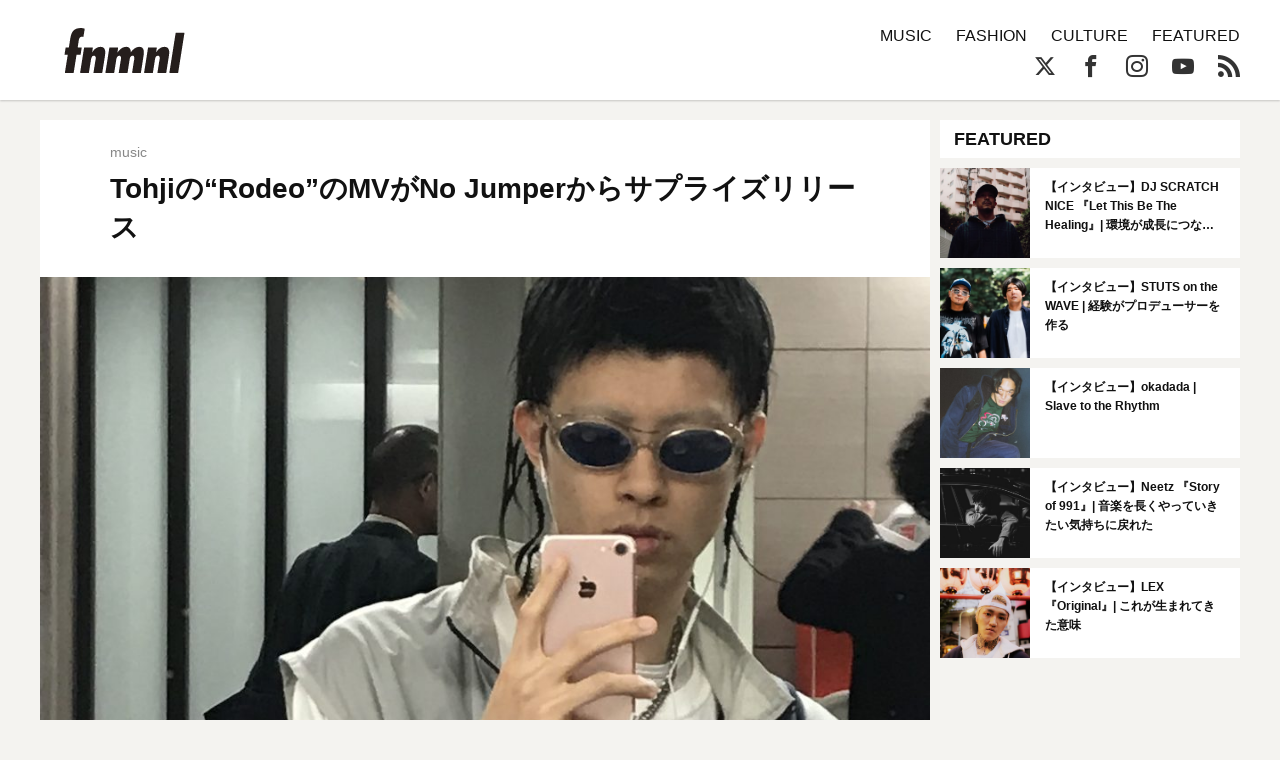

--- FILE ---
content_type: text/html; charset=UTF-8
request_url: https://fnmnl.tv/2019/12/23/88689
body_size: 15661
content:

<!doctype html>
<html lang="en-US">
<head>
  <meta charset="UTF-8">
  <meta name="google-site-verification" content="zFX9aesGGeK3jMKsWMBmq98J5TXneLk4tllGyj9brRY" />
  <meta name="viewport" content="width=device-width, initial-scale=1">
  <link rel="profile" href="http://gmpg.org/xfn/11">

  <!--||  JM Twitter Cards by jmau111 v12  ||-->
<meta name="twitter:card" content="summary_large_image">
<meta name="twitter:creator" content="@fnmnltv">
<meta name="twitter:site" content="@fnmnltv">
<meta name="twitter:title" content="Tohjiの“Rodeo”のMVがNo Jumperからサプライズリリース">
<meta name="twitter:image" content="https://fnmnl.tv/wp-content/uploads/2019/11/15111529/Tohji%E3%82%A2%E3%83%BC%E3%83%86%E3%82%A3%E3%82%B9%E3%83%88%E5%86%99%E7%9C%9F-e1573784151647.jpg">
<!--||  /JM Twitter Cards by jmau111 v12  ||-->
<title>Tohjiの“Rodeo”のMVがNo Jumperからサプライズリリース - FNMNL (フェノメナル)</title>
<meta name='robots' content='max-image-preview:large' />
<link rel='dns-prefetch' href='//cdn.jsdelivr.net' />
<link rel='dns-prefetch' href='//cdnjs.cloudflare.com' />
<link rel='dns-prefetch' href='//www.instagram.com' />
<link rel="alternate" type="application/rss+xml" title="FNMNL (フェノメナル) &raquo; Feed" href="https://fnmnl.tv/feed" />
<link rel="alternate" type="application/rss+xml" title="FNMNL (フェノメナル) &raquo; Comments Feed" href="https://fnmnl.tv/comments/feed" />
<link rel="alternate" type="application/rss+xml" title="FNMNL (フェノメナル) &raquo; Tohjiの“Rodeo”のMVがNo Jumperからサプライズリリース Comments Feed" href="https://fnmnl.tv/2019/12/23/88689/feed" />
<script type="text/javascript">
/* <![CDATA[ */
window._wpemojiSettings = {"baseUrl":"https:\/\/s.w.org\/images\/core\/emoji\/15.0.3\/72x72\/","ext":".png","svgUrl":"https:\/\/s.w.org\/images\/core\/emoji\/15.0.3\/svg\/","svgExt":".svg","source":{"concatemoji":"https:\/\/fnmnl.tv\/wp-includes\/js\/wp-emoji-release.min.js?ver=6.5.7"}};
/*! This file is auto-generated */
!function(i,n){var o,s,e;function c(e){try{var t={supportTests:e,timestamp:(new Date).valueOf()};sessionStorage.setItem(o,JSON.stringify(t))}catch(e){}}function p(e,t,n){e.clearRect(0,0,e.canvas.width,e.canvas.height),e.fillText(t,0,0);var t=new Uint32Array(e.getImageData(0,0,e.canvas.width,e.canvas.height).data),r=(e.clearRect(0,0,e.canvas.width,e.canvas.height),e.fillText(n,0,0),new Uint32Array(e.getImageData(0,0,e.canvas.width,e.canvas.height).data));return t.every(function(e,t){return e===r[t]})}function u(e,t,n){switch(t){case"flag":return n(e,"\ud83c\udff3\ufe0f\u200d\u26a7\ufe0f","\ud83c\udff3\ufe0f\u200b\u26a7\ufe0f")?!1:!n(e,"\ud83c\uddfa\ud83c\uddf3","\ud83c\uddfa\u200b\ud83c\uddf3")&&!n(e,"\ud83c\udff4\udb40\udc67\udb40\udc62\udb40\udc65\udb40\udc6e\udb40\udc67\udb40\udc7f","\ud83c\udff4\u200b\udb40\udc67\u200b\udb40\udc62\u200b\udb40\udc65\u200b\udb40\udc6e\u200b\udb40\udc67\u200b\udb40\udc7f");case"emoji":return!n(e,"\ud83d\udc26\u200d\u2b1b","\ud83d\udc26\u200b\u2b1b")}return!1}function f(e,t,n){var r="undefined"!=typeof WorkerGlobalScope&&self instanceof WorkerGlobalScope?new OffscreenCanvas(300,150):i.createElement("canvas"),a=r.getContext("2d",{willReadFrequently:!0}),o=(a.textBaseline="top",a.font="600 32px Arial",{});return e.forEach(function(e){o[e]=t(a,e,n)}),o}function t(e){var t=i.createElement("script");t.src=e,t.defer=!0,i.head.appendChild(t)}"undefined"!=typeof Promise&&(o="wpEmojiSettingsSupports",s=["flag","emoji"],n.supports={everything:!0,everythingExceptFlag:!0},e=new Promise(function(e){i.addEventListener("DOMContentLoaded",e,{once:!0})}),new Promise(function(t){var n=function(){try{var e=JSON.parse(sessionStorage.getItem(o));if("object"==typeof e&&"number"==typeof e.timestamp&&(new Date).valueOf()<e.timestamp+604800&&"object"==typeof e.supportTests)return e.supportTests}catch(e){}return null}();if(!n){if("undefined"!=typeof Worker&&"undefined"!=typeof OffscreenCanvas&&"undefined"!=typeof URL&&URL.createObjectURL&&"undefined"!=typeof Blob)try{var e="postMessage("+f.toString()+"("+[JSON.stringify(s),u.toString(),p.toString()].join(",")+"));",r=new Blob([e],{type:"text/javascript"}),a=new Worker(URL.createObjectURL(r),{name:"wpTestEmojiSupports"});return void(a.onmessage=function(e){c(n=e.data),a.terminate(),t(n)})}catch(e){}c(n=f(s,u,p))}t(n)}).then(function(e){for(var t in e)n.supports[t]=e[t],n.supports.everything=n.supports.everything&&n.supports[t],"flag"!==t&&(n.supports.everythingExceptFlag=n.supports.everythingExceptFlag&&n.supports[t]);n.supports.everythingExceptFlag=n.supports.everythingExceptFlag&&!n.supports.flag,n.DOMReady=!1,n.readyCallback=function(){n.DOMReady=!0}}).then(function(){return e}).then(function(){var e;n.supports.everything||(n.readyCallback(),(e=n.source||{}).concatemoji?t(e.concatemoji):e.wpemoji&&e.twemoji&&(t(e.twemoji),t(e.wpemoji)))}))}((window,document),window._wpemojiSettings);
/* ]]> */
</script>
<!-- fnmnl.tv is managing ads with Advanced Ads --><script id="fnmnl-ready">
			window.advanced_ads_ready=function(e,a){a=a||"complete";var d=function(e){return"interactive"===a?"loading"!==e:"complete"===e};d(document.readyState)?e():document.addEventListener("readystatechange",(function(a){d(a.target.readyState)&&e()}),{once:"interactive"===a})},window.advanced_ads_ready_queue=window.advanced_ads_ready_queue||[];		</script>
		<link rel='stylesheet' id='mci-footnotes-jquery-tooltips-pagelayout-none-css' href='https://fnmnl.tv/wp-content/plugins/footnotes/css/footnotes-jqttbrpl0.min.css?ver=2.7.3' type='text/css' media='all' />
<style id='wp-emoji-styles-inline-css' type='text/css'>

	img.wp-smiley, img.emoji {
		display: inline !important;
		border: none !important;
		box-shadow: none !important;
		height: 1em !important;
		width: 1em !important;
		margin: 0 0.07em !important;
		vertical-align: -0.1em !important;
		background: none !important;
		padding: 0 !important;
	}
</style>
<link rel='stylesheet' id='wp-block-library-css' href='https://fnmnl.tv/wp-includes/css/dist/block-library/style.min.css?ver=6.5.7' type='text/css' media='all' />
<style id='classic-theme-styles-inline-css' type='text/css'>
/*! This file is auto-generated */
.wp-block-button__link{color:#fff;background-color:#32373c;border-radius:9999px;box-shadow:none;text-decoration:none;padding:calc(.667em + 2px) calc(1.333em + 2px);font-size:1.125em}.wp-block-file__button{background:#32373c;color:#fff;text-decoration:none}
</style>
<style id='global-styles-inline-css' type='text/css'>
body{--wp--preset--color--black: #000000;--wp--preset--color--cyan-bluish-gray: #abb8c3;--wp--preset--color--white: #ffffff;--wp--preset--color--pale-pink: #f78da7;--wp--preset--color--vivid-red: #cf2e2e;--wp--preset--color--luminous-vivid-orange: #ff6900;--wp--preset--color--luminous-vivid-amber: #fcb900;--wp--preset--color--light-green-cyan: #7bdcb5;--wp--preset--color--vivid-green-cyan: #00d084;--wp--preset--color--pale-cyan-blue: #8ed1fc;--wp--preset--color--vivid-cyan-blue: #0693e3;--wp--preset--color--vivid-purple: #9b51e0;--wp--preset--gradient--vivid-cyan-blue-to-vivid-purple: linear-gradient(135deg,rgba(6,147,227,1) 0%,rgb(155,81,224) 100%);--wp--preset--gradient--light-green-cyan-to-vivid-green-cyan: linear-gradient(135deg,rgb(122,220,180) 0%,rgb(0,208,130) 100%);--wp--preset--gradient--luminous-vivid-amber-to-luminous-vivid-orange: linear-gradient(135deg,rgba(252,185,0,1) 0%,rgba(255,105,0,1) 100%);--wp--preset--gradient--luminous-vivid-orange-to-vivid-red: linear-gradient(135deg,rgba(255,105,0,1) 0%,rgb(207,46,46) 100%);--wp--preset--gradient--very-light-gray-to-cyan-bluish-gray: linear-gradient(135deg,rgb(238,238,238) 0%,rgb(169,184,195) 100%);--wp--preset--gradient--cool-to-warm-spectrum: linear-gradient(135deg,rgb(74,234,220) 0%,rgb(151,120,209) 20%,rgb(207,42,186) 40%,rgb(238,44,130) 60%,rgb(251,105,98) 80%,rgb(254,248,76) 100%);--wp--preset--gradient--blush-light-purple: linear-gradient(135deg,rgb(255,206,236) 0%,rgb(152,150,240) 100%);--wp--preset--gradient--blush-bordeaux: linear-gradient(135deg,rgb(254,205,165) 0%,rgb(254,45,45) 50%,rgb(107,0,62) 100%);--wp--preset--gradient--luminous-dusk: linear-gradient(135deg,rgb(255,203,112) 0%,rgb(199,81,192) 50%,rgb(65,88,208) 100%);--wp--preset--gradient--pale-ocean: linear-gradient(135deg,rgb(255,245,203) 0%,rgb(182,227,212) 50%,rgb(51,167,181) 100%);--wp--preset--gradient--electric-grass: linear-gradient(135deg,rgb(202,248,128) 0%,rgb(113,206,126) 100%);--wp--preset--gradient--midnight: linear-gradient(135deg,rgb(2,3,129) 0%,rgb(40,116,252) 100%);--wp--preset--font-size--small: 13px;--wp--preset--font-size--medium: 20px;--wp--preset--font-size--large: 36px;--wp--preset--font-size--x-large: 42px;--wp--preset--spacing--20: 0.44rem;--wp--preset--spacing--30: 0.67rem;--wp--preset--spacing--40: 1rem;--wp--preset--spacing--50: 1.5rem;--wp--preset--spacing--60: 2.25rem;--wp--preset--spacing--70: 3.38rem;--wp--preset--spacing--80: 5.06rem;--wp--preset--shadow--natural: 6px 6px 9px rgba(0, 0, 0, 0.2);--wp--preset--shadow--deep: 12px 12px 50px rgba(0, 0, 0, 0.4);--wp--preset--shadow--sharp: 6px 6px 0px rgba(0, 0, 0, 0.2);--wp--preset--shadow--outlined: 6px 6px 0px -3px rgba(255, 255, 255, 1), 6px 6px rgba(0, 0, 0, 1);--wp--preset--shadow--crisp: 6px 6px 0px rgba(0, 0, 0, 1);}:where(.is-layout-flex){gap: 0.5em;}:where(.is-layout-grid){gap: 0.5em;}body .is-layout-flex{display: flex;}body .is-layout-flex{flex-wrap: wrap;align-items: center;}body .is-layout-flex > *{margin: 0;}body .is-layout-grid{display: grid;}body .is-layout-grid > *{margin: 0;}:where(.wp-block-columns.is-layout-flex){gap: 2em;}:where(.wp-block-columns.is-layout-grid){gap: 2em;}:where(.wp-block-post-template.is-layout-flex){gap: 1.25em;}:where(.wp-block-post-template.is-layout-grid){gap: 1.25em;}.has-black-color{color: var(--wp--preset--color--black) !important;}.has-cyan-bluish-gray-color{color: var(--wp--preset--color--cyan-bluish-gray) !important;}.has-white-color{color: var(--wp--preset--color--white) !important;}.has-pale-pink-color{color: var(--wp--preset--color--pale-pink) !important;}.has-vivid-red-color{color: var(--wp--preset--color--vivid-red) !important;}.has-luminous-vivid-orange-color{color: var(--wp--preset--color--luminous-vivid-orange) !important;}.has-luminous-vivid-amber-color{color: var(--wp--preset--color--luminous-vivid-amber) !important;}.has-light-green-cyan-color{color: var(--wp--preset--color--light-green-cyan) !important;}.has-vivid-green-cyan-color{color: var(--wp--preset--color--vivid-green-cyan) !important;}.has-pale-cyan-blue-color{color: var(--wp--preset--color--pale-cyan-blue) !important;}.has-vivid-cyan-blue-color{color: var(--wp--preset--color--vivid-cyan-blue) !important;}.has-vivid-purple-color{color: var(--wp--preset--color--vivid-purple) !important;}.has-black-background-color{background-color: var(--wp--preset--color--black) !important;}.has-cyan-bluish-gray-background-color{background-color: var(--wp--preset--color--cyan-bluish-gray) !important;}.has-white-background-color{background-color: var(--wp--preset--color--white) !important;}.has-pale-pink-background-color{background-color: var(--wp--preset--color--pale-pink) !important;}.has-vivid-red-background-color{background-color: var(--wp--preset--color--vivid-red) !important;}.has-luminous-vivid-orange-background-color{background-color: var(--wp--preset--color--luminous-vivid-orange) !important;}.has-luminous-vivid-amber-background-color{background-color: var(--wp--preset--color--luminous-vivid-amber) !important;}.has-light-green-cyan-background-color{background-color: var(--wp--preset--color--light-green-cyan) !important;}.has-vivid-green-cyan-background-color{background-color: var(--wp--preset--color--vivid-green-cyan) !important;}.has-pale-cyan-blue-background-color{background-color: var(--wp--preset--color--pale-cyan-blue) !important;}.has-vivid-cyan-blue-background-color{background-color: var(--wp--preset--color--vivid-cyan-blue) !important;}.has-vivid-purple-background-color{background-color: var(--wp--preset--color--vivid-purple) !important;}.has-black-border-color{border-color: var(--wp--preset--color--black) !important;}.has-cyan-bluish-gray-border-color{border-color: var(--wp--preset--color--cyan-bluish-gray) !important;}.has-white-border-color{border-color: var(--wp--preset--color--white) !important;}.has-pale-pink-border-color{border-color: var(--wp--preset--color--pale-pink) !important;}.has-vivid-red-border-color{border-color: var(--wp--preset--color--vivid-red) !important;}.has-luminous-vivid-orange-border-color{border-color: var(--wp--preset--color--luminous-vivid-orange) !important;}.has-luminous-vivid-amber-border-color{border-color: var(--wp--preset--color--luminous-vivid-amber) !important;}.has-light-green-cyan-border-color{border-color: var(--wp--preset--color--light-green-cyan) !important;}.has-vivid-green-cyan-border-color{border-color: var(--wp--preset--color--vivid-green-cyan) !important;}.has-pale-cyan-blue-border-color{border-color: var(--wp--preset--color--pale-cyan-blue) !important;}.has-vivid-cyan-blue-border-color{border-color: var(--wp--preset--color--vivid-cyan-blue) !important;}.has-vivid-purple-border-color{border-color: var(--wp--preset--color--vivid-purple) !important;}.has-vivid-cyan-blue-to-vivid-purple-gradient-background{background: var(--wp--preset--gradient--vivid-cyan-blue-to-vivid-purple) !important;}.has-light-green-cyan-to-vivid-green-cyan-gradient-background{background: var(--wp--preset--gradient--light-green-cyan-to-vivid-green-cyan) !important;}.has-luminous-vivid-amber-to-luminous-vivid-orange-gradient-background{background: var(--wp--preset--gradient--luminous-vivid-amber-to-luminous-vivid-orange) !important;}.has-luminous-vivid-orange-to-vivid-red-gradient-background{background: var(--wp--preset--gradient--luminous-vivid-orange-to-vivid-red) !important;}.has-very-light-gray-to-cyan-bluish-gray-gradient-background{background: var(--wp--preset--gradient--very-light-gray-to-cyan-bluish-gray) !important;}.has-cool-to-warm-spectrum-gradient-background{background: var(--wp--preset--gradient--cool-to-warm-spectrum) !important;}.has-blush-light-purple-gradient-background{background: var(--wp--preset--gradient--blush-light-purple) !important;}.has-blush-bordeaux-gradient-background{background: var(--wp--preset--gradient--blush-bordeaux) !important;}.has-luminous-dusk-gradient-background{background: var(--wp--preset--gradient--luminous-dusk) !important;}.has-pale-ocean-gradient-background{background: var(--wp--preset--gradient--pale-ocean) !important;}.has-electric-grass-gradient-background{background: var(--wp--preset--gradient--electric-grass) !important;}.has-midnight-gradient-background{background: var(--wp--preset--gradient--midnight) !important;}.has-small-font-size{font-size: var(--wp--preset--font-size--small) !important;}.has-medium-font-size{font-size: var(--wp--preset--font-size--medium) !important;}.has-large-font-size{font-size: var(--wp--preset--font-size--large) !important;}.has-x-large-font-size{font-size: var(--wp--preset--font-size--x-large) !important;}
.wp-block-navigation a:where(:not(.wp-element-button)){color: inherit;}
:where(.wp-block-post-template.is-layout-flex){gap: 1.25em;}:where(.wp-block-post-template.is-layout-grid){gap: 1.25em;}
:where(.wp-block-columns.is-layout-flex){gap: 2em;}:where(.wp-block-columns.is-layout-grid){gap: 2em;}
.wp-block-pullquote{font-size: 1.5em;line-height: 1.6;}
</style>
<link rel='stylesheet' id='contact-form-7-css' href='https://fnmnl.tv/wp-content/plugins/contact-form-7/includes/css/styles.css?ver=5.7.7' type='text/css' media='all' />
<link rel='stylesheet' id='advanced-ads-layer-fancybox-css-css' href='https://fnmnl.tv/wp-content/plugins/advanced-ads-layer/public/assets/fancybox/jquery.fancybox-1.3.4.css?ver=1.3.4' type='text/css' media='all' />
<link rel='stylesheet' id='metaslider-flex-slider-css' href='https://fnmnl.tv/wp-content/plugins/ml-slider/assets/sliders/flexslider/flexslider.css?ver=3.31.0' type='text/css' media='all' property='stylesheet' />
<link rel='stylesheet' id='metaslider-public-css' href='https://fnmnl.tv/wp-content/plugins/ml-slider/assets/metaslider/public.css?ver=3.31.0' type='text/css' media='all' property='stylesheet' />
<link rel='stylesheet' id='fnmnl2018-style-css' href='https://fnmnl.tv/wp-content/themes/fnmnl2018_/style.css?ver=6.5.7' type='text/css' media='all' />
<link rel="https://api.w.org/" href="https://fnmnl.tv/wp-json/" /><link rel="alternate" type="application/json" href="https://fnmnl.tv/wp-json/wp/v2/posts/88689" /><link rel="EditURI" type="application/rsd+xml" title="RSD" href="https://fnmnl.tv/xmlrpc.php?rsd" />
<meta name="generator" content="WordPress 6.5.7" />
<link rel="canonical" href="https://fnmnl.tv/2019/12/23/88689" />
<link rel='shortlink' href='https://fnmnl.tv/?p=88689' />
<link rel="alternate" type="application/json+oembed" href="https://fnmnl.tv/wp-json/oembed/1.0/embed?url=https%3A%2F%2Ffnmnl.tv%2F2019%2F12%2F23%2F88689" />
<link rel="alternate" type="text/xml+oembed" href="https://fnmnl.tv/wp-json/oembed/1.0/embed?url=https%3A%2F%2Ffnmnl.tv%2F2019%2F12%2F23%2F88689&#038;format=xml" />
<script>advads_items = { conditions: {}, display_callbacks: {}, display_effect_callbacks: {}, hide_callbacks: {}, backgrounds: {}, effect_durations: {}, close_functions: {}, showed: [] };</script><style type="text/css" id="fnmnl-layer-custom-css"></style><script type="text/javascript">
		var advadsCfpQueue = [];
		var advadsCfpAd = function( adID ){
			if ( 'undefined' == typeof advadsProCfp ) { advadsCfpQueue.push( adID ) } else { advadsProCfp.addElement( adID ) }
		};
		</script>
		<style type="text/css">.recentcomments a{display:inline !important;padding:0 !important;margin:0 !important;}</style><link rel="amphtml" href="https://fnmnl.tv/2019/12/23/88689?amp=1">		<script type="text/javascript">
			if ( typeof advadsGATracking === 'undefined' ) {
				window.advadsGATracking = {
					delayedAds: {},
					deferedAds: {}
				};
			}
		</script>
		
<style type="text/css" media="all">
.footnotes_reference_container {margin-top: 24px !important; margin-bottom: 0px !important;}
.footnote_container_prepare > p {border-bottom: 1px solid #aaaaaa !important;}
.footnote_tooltip { font-size: 13px !important; color: #000000 !important; background-color: #ffffff !important; border-width: 1px !important; border-style: solid !important; border-color: #cccc99 !important; -webkit-box-shadow: 2px 2px 11px #666666; -moz-box-shadow: 2px 2px 11px #666666; box-shadow: 2px 2px 11px #666666; max-width: 450px !important;}


</style>

<!-- OGP -->
<meta property="og:type" content="blog">
<meta property="og:description" content="ヒップホップのみならずシーンを超えて大きな話題を呼んでいるTohji。8月にリリースされた1st Mixtape『angel』から、ライブでも人気の高い“Rodeo”のミュージックビデオが、昨晩アメリ">
<meta property="og:title" content="Tohjiの“Rodeo”のMVがNo Jumperからサプライズリリース">
<meta property="og:url" content="https://fnmnl.tv/2019/12/23/88689">
<meta property="og:image" content="https://fnmnl.tv/wp-content/uploads/2019/11/15111529/Tohji%E3%82%A2%E3%83%BC%E3%83%86%E3%82%A3%E3%82%B9%E3%83%88%E5%86%99%E7%9C%9F-e1573784151647.jpg">
<meta property="og:site_name" content="FNMNL (フェノメナル)">
<meta property="og:locale" content="ja_JP" />
<meta property="fb:app_id" content="1180354271986314">
<!-- /OGP -->

<!-- updated:2024.02.02 start -->
<style>
#post .post-text img,
#post .post-text figure {
  margin-bottom: 24px;
}
.post-text p a{
  word-wrap: break-word;
}
.article-description .desc {
  display:none;
}
</style>

<link rel="icon" href="https://cdn.fnmnl.tv/wp-content/uploads/2020/02/03235157/favicon.png" sizes="32x32" />
<link rel="icon" href="https://cdn.fnmnl.tv/wp-content/uploads/2020/02/03235157/favicon.png" sizes="192x192" />
<link rel="apple-touch-icon" href="https://cdn.fnmnl.tv/wp-content/uploads/2020/02/03235157/favicon.png" />
<meta name="msapplication-TileImage" content="https://cdn.fnmnl.tv/wp-content/uploads/2020/02/03235157/favicon.png" />
<!-- updated:2024.02.02 end -->
</head>

<body id="article" class="infinite-single">
  <div id="fb-root"></div>
  <script>(function(d, s, id) {
      var js, fjs = d.getElementsByTagName(s)[0];
      if (d.getElementById(id)) return;
      js = d.createElement(s); js.id = id;
      js.src = "//connect.facebook.net/ja_JP/sdk.js#xfbml=1&version=v2.7&appId=1180354271986314";
      fjs.parentNode.insertBefore(js, fjs);
    }(document, 'script', 'facebook-jssdk'));</script>

  <svg version="1.1" class="defs" xmlns="http://www.w3.org/2000/svg" xmlns:xlink="http://www.w3.org/1999/xlink">
    <defs>
      <symbol id="logo" viewBox="0 0 201.58 75.69">
      <defs>
        <style>.b{fill:#251e1c;stroke-width:0px;}</style>
      </defs>
      <path class="b" d="M6.75,32.73c.28,0,.52-.21.57-.49l2.23-14.41C11.23,7.87,14.38,0,27.59,0c2.04,0,3.98.45,5.84,1.1.26.09.42.36.38.64l-2.07,12.77c-.05.33-.37.54-.7.47-.54-.13-1.35-.29-1.98-.29-4.72,0-5.04,5.35-5.56,8.6l-1.36,8.78c-.05.35.22.66.57.66h5.48c.35,0,.62.31.57.66l-1.71,11.02c-.04.28-.28.49-.57.49h-5.84c-.28,0-.52.21-.57.48l-4.76,29.83c-.04.28-.28.48-.57.48H1.12c-.35,0-.62-.32-.57-.66l4.7-29.47c.06-.35-.21-.66-.57-.66H.57c-.35,0-.62-.31-.57-.66l1.71-11.02c.04-.28.28-.49.57-.49h4.47Z"/>
      <path class="b" d="M46.41,40.91h.21c2.73-5.04,7.97-9.23,13.74-9.23,10.91,0,7.97,12.17,6.82,19.82l-3.77,23.71c-.04.28-.28.48-.57.48h-13.63c-.35,0-.62-.32-.57-.66l2.91-18.39c.42-2.73,2.62-10.07-2.1-10.07-3.36,0-4.51,3.46-4.93,6.08l-3.59,22.56c-.04.28-.28.48-.57.48h-13.63c-.35,0-.62-.32-.57-.66l6.63-41.82c.04-.28.28-.48.57-.48h13.63c.35,0,.62.31.57.66l-1.16,7.52Z"/>
      <path class="b" d="M88.93,41.22h.21c3.36-5.14,8.29-9.54,14.58-9.54,5.46,0,7.66,4.2,7.66,9.02h.21c3.15-4.72,8.5-9.02,14.16-9.02,9.54,0,7.87,10.59,6.71,17.41l-4.08,26.12c-.04.28-.28.48-.57.48h-13.63c-.35,0-.62-.31-.57-.66l2.79-18.08c.52-2.73,2.41-10.49-1.99-10.49-3.46,0-4.51,3.57-4.93,5.98l-3.55,22.77c-.04.28-.28.48-.57.48h-13.63c-.35,0-.62-.32-.57-.66l3-19.02c.42-2.62,2.2-9.33-1.99-9.33-3.67,0-4.72,3.36-5.14,6.08l-3.55,22.45c-.04.28-.28.48-.57.48h-13.63c-.35,0-.62-.32-.57-.66l6.59-41.82c.04-.28.28-.48.57-.48h13.63c.35,0,.62.31.57.66l-1.16,7.84Z"/>
      <path class="b" d="M154,40.91h.21c2.73-5.04,7.97-9.23,13.74-9.23,10.91,0,7.97,12.17,6.82,19.82l-3.76,23.71c-.04.28-.28.48-.57.48h-13.63c-.35,0-.62-.32-.57-.66l2.89-18.39c.42-2.73,2.62-10.07-2.1-10.07-3.36,0-4.51,3.46-4.93,6.08l-3.55,22.56c-.04.28-.28.48-.57.48h-13.63c-.35,0-.62-.32-.57-.66l6.59-41.82c.04-.28.28-.48.57-.48h13.63c.35,0,.62.31.57.66l-1.16,7.52Z"/>
      <path class="b" d="M201.57,8.73l-10.5,66.48c-.04.28-.28.48-.57.48h-13.63c-.35,0-.62-.32-.57-.66l10.5-66.48c.04-.28.28-.48.57-.48h13.63c.35,0,.62.32.57.66Z"/>
      </symbol>
      <symbol id="ex-logo" viewBox="0 0 450 120">
        <path d="M358.2,1.2v117.7c0,0.6-0.5,1.2-1.2,1.2h-10.8c-0.4,0-0.7-0.2-0.9-0.5l-65.9-85c-0.1-0.2-0.4-0.1-0.4,0.1v84.2c0,0.6-0.5,1.2-1.2,1.2H263c-0.6,0-1.2-0.5-1.2-1.2V34.6c0-0.2-0.3-0.3-0.4-0.1l-30.9,39.8c-0.2,0.3-0.6,0.5-0.9,0.5h-7.2c-0.4,0-0.7-0.2-0.9-0.5l-30.9-39.8c-0.1-0.2-0.4-0.1-0.4,0.1v84.2c0,0.6-0.5,1.2-1.2,1.2h-10.8c-0.4,0-0.7-0.2-0.9-0.5l-65.9-85c-0.1-0.2-0.4-0.1-0.4,0.1v84.2c0,0.6-0.5,1.2-1.2,1.2H95c-0.6,0-1.2-0.5-1.2-1.2V1.2C93.8,0.5,94.3,0,95,0h10.8c0.4,0,0.7,0.2,0.9,0.4l65.9,85.1c0.1,0.2,0.4,0.1,0.4-0.1V1.2c0-0.6,0.5-1.2,1.2-1.2H185c0.4,0,0.7,0.2,0.9,0.4l39.9,51.5c0.1,0.1,0.3,0.1,0.4,0l39.9-51.5c0.2-0.3,0.6-0.4,0.9-0.4h6.8c0.4,0,0.7,0.2,0.9,0.4l65.9,85.1c0.1,0.2,0.4,0.1,0.4-0.2V1.2c0-0.6,0.5-1.2,1.2-1.2h14.8C357.7,0,358.2,0.5,358.2,1.2z M85.3,0H1.2C0.5,0,0,0.5,0,1.2v117.7c0,0.6,0.5,1.2,1.2,1.2H16c0.6,0,1.2-0.5,1.2-1.2V69.3c0-0.4,0.3-0.7,0.7-0.7l52,0c1,0,1.5-1.1,0.9-1.9L59.2,51.9c-0.2-0.3-0.6-0.5-0.9-0.5H17.8c-0.4,0-0.7-0.3-0.7-0.7v-33c0-0.4,0.3-0.7,0.7-0.7h67.5c0.6,0,1.2-0.5,1.2-1.2V1.2C86.5,0.5,85.9,0,85.3,0z M448.9,102.8h-64.2c-0.4,0-0.7-0.3-0.7-0.7V1.2c0-0.6-0.5-1.2-1.2-1.2H368c-0.6,0-1.2,0.5-1.2,1.2v117.7c0,0.6,0.5,1.2,1.2,1.2h80.9c0.6,0,1.2-0.5,1.2-1.2V104C450,103.4,449.5,102.8,448.9,102.8z"/>
      </symbol>

      <symbol id="arrow" viewBox="0 0 17.5 37.5">
        <path d="M16.6,20.9L0,37.5v-3.2l15-15c0.3-0.3,0.3-0.8,0-1.1L0,3.2V0l16.6,16.6C17.8,17.8,17.8,19.7,16.6,20.9z"/>
      </symbol>
      
      <symbol id="play" viewBox="0 0 65.7 74">
        <path d="M6,6l53.7,31L6,68V6 M6,0C5,0,3.9,0.3,3,0.8C1.1,1.9,0,3.9,0,6v62c0,2.1,1.1,4.1,3,5.2C3.9,73.7,5,74,6,74s2.1-0.3,3-0.8 l53.7-31c1.9-1.1,3-3.1,3-5.2s-1.1-4.1-3-5.2L9,0.8C8.1,0.3,7,0,6,0L6,0z"/>
      </symbol>
    </defs>
  </svg>
  
  <header>
    <div class="container">
      <a href="https://fnmnl.tv/" class="logo" data-wpel-link="internal">
        <svg class="logo-image"><use xmlns:xlink="http://www.w3.org/1999/xlink" xlink:href="#logo"></use></svg>
      </a>

      <nav class="icon-menu">
        <figure class="line line1"></figure>
        <figure class="line line2"></figure>
        <figure class="line line3"></figure>
      </nav>
    </div>
  </header>
  
  <nav id="menu">
    <div class="container clearfix">
      <form role="search" method="get" action="https://fnmnl.tv/">
        <input type="search" name="s" class="search-field" placeholder="Search…" />
        <button type="submit" class="btn-search icon-search"></button>
      </form>

      <ul class="categories">
        <li><a href="/category/music" data-wpel-link="internal">MUSIC</a></li>
        <li><a href="/category/fashion" data-wpel-link="internal">FASHION</a></li>
        <li><a href="/category/culture" data-wpel-link="internal">CULTURE</a></li>
        <li><a href="/category/featured" data-wpel-link="internal">FEATURED</a></li>
        <!-- <li><a href="https://fnmnl.myshopify.com/" target="_blank" data-wpel-link="external" rel="external noopener noreferrer">STORE</a></li> -->
      </ul>

      <ul class="socials">
        <li><a href="https://twitter.com/fnmnltv" class="icon-x" target="_blank" data-wpel-link="external" rel="external noopener noreferrer"></a></li>
        <li><a href="https://www.facebook.com/fnmnltv/" class="icon-facebook" target="_blank" data-wpel-link="external" rel="external noopener noreferrer"></a></li>
        <li><a href="https://www.instagram.com/fnmnltv/" class="icon-instagram" target="_blank" data-wpel-link="external" rel="external noopener noreferrer"></a></li>
        <li><a href="https://www.youtube.com/@fnmnl1832" class="icon-youtube" target="_blank" data-wpel-link="external" rel="external noopener noreferrer"></a></li>
        <li><a href="https://fnmnl.tv/feed" class="icon-rss" target="_blank" data-wpel-link="internal"></a></li>
      </ul>
    </div>

    <div class="menu-footer">
      <div class="container">
        <ul class="footer-link">
          <li><a href="https://fnmnl.tv/about/" data-wpel-link="internal">FNMNLについて</a></li>
          <li><a href="https://fnmnl.tv/writer/" data-wpel-link="internal">ライター</a></li>
          <li><a href="https://fnmnl.tv/recruit/" data-wpel-link="internal">採用情報</a></li>
          <li><a href="https://fnmnl.tv/contact/" data-wpel-link="internal">お問い合わせ</a></li>
          <li><a href="https://fnmnl.tv/terms/" data-wpel-link="internal">利用規約</a></li>
          <li><a href="https://fnmnl.tv/privacy/" data-wpel-link="internal">プライバシーポリシー</a></li>
        </ul>

        <address class="copyright">© SPACE SHOWER NETWORKS INC.</address>
      </div>
    </div>
  </nav>
  
  <section id="primal-header">
    <div class="container">
      <a href="https://fnmnl.tv/" class="logo" data-wpel-link="internal">
        <svg class="logo-image"><use xmlns:xlink="http://www.w3.org/1999/xlink" xlink:href="#logo"></use></svg>
      </a>

      <ul class="categories">
        <li><a href="/category/music" data-wpel-link="internal">MUSIC</a></li>
        <li><a href="/category/fashion" data-wpel-link="internal">FASHION</a></li>
        <li><a href="/category/culture" data-wpel-link="internal">CULTURE</a></li>
        <li><a href="/category/featured" data-wpel-link="internal">FEATURED</a></li>
        <!-- <li><a href="https://fnmnl.myshopify.com/" target="_blank" data-wpel-link="external" rel="external noopener noreferrer">STORE</a></li> -->
      </ul>

      <ul class="socials">
        <li><a href="https://twitter.com/fnmnltv" class="icon-x" target="_blank" data-wpel-link="external" rel="external noopener noreferrer"></a></li>
        <li><a href="https://www.facebook.com/fnmnltv/" class="icon-facebook" target="_blank" data-wpel-link="external" rel="external noopener noreferrer"></a></li>
        <li><a href="https://www.instagram.com/fnmnltv/" class="icon-instagram" target="_blank" data-wpel-link="external" rel="external noopener noreferrer"></a></li>
        <li><a href="https://www.youtube.com/@fnmnl1832" class="icon-youtube" target="_blank" data-wpel-link="external" rel="external noopener noreferrer"></a></li>
        <li><a href="https://fnmnl.tv/feed" class="icon-rss" target="_blank" data-wpel-link="internal"></a></li>
      </ul>
    </div>
  </section>
<section id="post-container" class="post-container">
  <section class="post-contents" data-url="https://fnmnl.tv/2019/12/23/88689" title="Tohjiの“Rodeo”のMVがNo Jumperからサプライズリリース">

        <section id="post" class="container">
      <section id="content" class="post-content">
        <div class="post-headline">
          <span class="post-category"><a href="https://fnmnl.tv/category/music" &quot;="" data-wpel-link="internal">music</a></span>
          <h1 class="post-title">Tohjiの“Rodeo”のMVがNo Jumperからサプライズリリース</h1>
        </div>

        <figure class="post-thumb"><img src="https://fnmnl.tv/wp-content/uploads/2019/11/15111529/Tohji%E3%82%A2%E3%83%BC%E3%83%86%E3%82%A3%E3%82%B9%E3%83%88%E5%86%99%E7%9C%9F-e1573784151647.jpg" alt="" /></figure>        
        <div class="post-headline">
          <ul class="post-meta">
            <li class="post-date">2019.12.23</li>
            <li class="post-writer">
              <a href="https://fnmnl.tv/writer/" class="author" data-wpel-link="internal">FNMNL編集部</a>            </li>
			  			  
<li class="social">
    <a href="https://x.com/intent/tweet?url=https%3A%2F%2Ffnmnl.tv%2F2019%2F12%2F23%2F88689&amp;text=Tohji%E3%81%AE%E2%80%9CRodeo%E2%80%9D%E3%81%AEMV%E3%81%8CNo+Jumper%E3%81%8B%E3%82%89%E3%82%B5%E3%83%97%E3%83%A9%E3%82%A4%E3%82%BA%E3%83%AA%E3%83%AA%E3%83%BC%E3%82%B9&amp;via=fnmnltv" target="_blank" class="icon-x" onclick="window.open(this.href, &#039;tweetwindow&#039;, &#039;width=650, height=470, personalbar=0, toolbar=0, scrollbars=1, sizable=1&#039;); return false;" data-wpel-link="external" rel="external noopener noreferrer">
    </a>
</li>
            <li class="social"><a href="https://www.facebook.com/sharer/sharer.php?u=https://fnmnl.tv/2019/12/23/88689" target="_blanc" class="icon-facebook" onclick="window.open(this.href, &#039;sharewindow&#039;, &#039;width=650, height=470, personalbar=0, toolbar=0, scrollbars=1, sizable=1&#039;); return false;" data-wpel-link="external" rel="external noopener noreferrer"></a></li>
            <li class="social"><a href="http://line.me/R/msg/text/?https://fnmnl.tv/2019/12/23/88689" target="_blanc" class="icon-line" onclick="window.open(this.href, &#039;sharewindow&#039;, &#039;width=650, height=470, personalbar=0, toolbar=0, scrollbars=1, sizable=1&#039;); return false;" data-wpel-link="external" rel="external noopener noreferrer"></a></li>
          </ul>
        </div>
      

        <div class="post-text">
          <p>ヒップホップのみならずシーンを超えて大きな話題を呼んでいるTohji。8月にリリースされた1st Mixtape『angel』から、ライブでも人気の高い“Rodeo”のミュージックビデオが、昨晩アメリカの人気YoutubeチャンネルNo Jumperからサプライズリリースされた。</p>
<div class="video-wrapper"><iframe src="https://www.youtube.com/embed/h4rtxlz5f24" width="560" height="315" frameborder="0" allowfullscreen="allowfullscreen"></iframe></div>
<p>“Rodeo”は当初Soundcloudでリリースされ、直後に「SoundCloud Japan All genre music chart」で1位を獲得。1st Mixtape収録を経てライブでも度々プレイされ、2019年のTohjiの躍進と共にその知名度を確実に広げてきた楽曲。</p>
<p>今回のMVはDJ CHARIとの楽曲“aero”のミュージック・ビデオを担当していたHAVIT ART STUDIOがディレクション及びプロダクションを行なっている。前回の幻想的な表現とは打って変わり、楽曲の勢いをさらに加速させるような力強い映像となっている。</p>
<p>2019年最も話題になり、東京のユースを中心に圧倒的な支持を集めるTohjiの今年を締めくくる一本となる。</p>
<p><strong>Info</strong></p>
<p><img fetchpriority="high" decoding="async" class="aligncenter wp-image-88690 size-large" src="https://fnmnl.tv/wp-content/uploads/2019/12/23145302/1st-Mixtape-angel%E3%82%A2%E3%83%BC%E3%83%88%E3%83%AF%E3%83%BC%E3%82%AF.jpg" alt="" width="640" height="640" srcset="https://fnmnl.tv/wp-content/uploads/2019/12/23145302/1st-Mixtape-angel%E3%82%A2%E3%83%BC%E3%83%88%E3%83%AF%E3%83%BC%E3%82%AF.jpg 1280w, https://fnmnl.tv/wp-content/uploads/2019/12/23145302/1st-Mixtape-angel%E3%82%A2%E3%83%BC%E3%83%88%E3%83%AF%E3%83%BC%E3%82%AF-202x202.jpg 202w, https://fnmnl.tv/wp-content/uploads/2019/12/23145302/1st-Mixtape-angel%E3%82%A2%E3%83%BC%E3%83%88%E3%83%AF%E3%83%BC%E3%82%AF-421x421.jpg 421w, https://fnmnl.tv/wp-content/uploads/2019/12/23145302/1st-Mixtape-angel%E3%82%A2%E3%83%BC%E3%83%88%E3%83%AF%E3%83%BC%E3%82%AF-665x665.jpg 665w" sizes="(max-width: 640px) 100vw, 640px" /></p>
<p>アーティスト：Tohji<br />
タイトル：angel</p>
<p>各種配信サービスにて配信中。</p>
<p>Spotify: <a href="https://open.spotify.com/album/71f01ZBORjdXl61uvZElCN" data-wpel-link="external" target="_blank" rel="external noopener noreferrer">https://open.spotify.com/album/71f01ZBORjdXl61uvZElCN</a><br />
Apple: <a href="https://geo.itunes.apple.com/jp/album/1473784456?mt=1&amp;app=music&amp;at=10l7qr" data-wpel-link="external" target="_blank" rel="external noopener noreferrer">https://geo.itunes.apple.com/jp/album/1473784456?mt=1&amp;app=music&amp;at=10l7qr</a><br />
iTunes: <a href="https://geo.itunes.apple.com/jp/album/1473784456?app=itunes&amp;at=10l7qr" data-wpel-link="external" target="_blank" rel="external noopener noreferrer">https://geo.itunes.apple.com/jp/album/1473784456?app=itunes&amp;at=10l7qr</a><br />
その他ストリーミングサービス: <a href="https://linkco.re/pdFPdhrp" data-wpel-link="external" target="_blank" rel="external noopener noreferrer">https://linkco.re/pdFPdhrp</a></p>
        </div>

        <div class="post-footer">
          <ul class="share-buttons">
            <li>
              <a href="https://x.com/intent/post?url=https://fnmnl.tv/2019/12/23/88689&amp;text=Tohjiの“Rodeo”のMVがNo Jumperからサプライズリリース&amp;via=fnmnltv" class="share-button twitter" onclick="window.open(this.href, &#039;tweetwindow&#039;, &#039;width=650, height=470, personalbar=0, toolbar=0, scrollbars=1, sizable=1&#039;); return false;" data-wpel-link="external" target="_blank" rel="external noopener noreferrer">
                <figure class="icon-x"></figure>
                <span>Post</span>
              </a>
            </li>

            <li>
              <a href="https://www.facebook.com/sharer/sharer.php?u=https://fnmnl.tv/2019/12/23/88689" class="share-button facebook" onclick="window.open(this.href, &#039;sharewindow&#039;, &#039;width=650, height=470, personalbar=0, toolbar=0, scrollbars=1, sizable=1&#039;); return false;" data-wpel-link="external" target="_blank" rel="external noopener noreferrer">
                <figure class="icon-facebook"></figure>
                <span>Share</span>
              </a>
            </li>

            <li>
              <a href="http://line.me/R/msg/text/?https://fnmnl.tv/2019/12/23/88689" class="share-button line" onclick="window.open(this.href, &#039;sharewindow&#039;, &#039;width=650, height=470, personalbar=0, toolbar=0, scrollbars=1, sizable=1&#039;); return false;" data-wpel-link="external" target="_blank" rel="external noopener noreferrer">
                <figure class="icon-line_naked"></figure>
                <span>Send</span>
              </a>
            </li>
          </ul>

          <ul class="tags"><li><a href="https://fnmnl.tv/tag/tohji" class="tag" data-wpel-link="internal">#Tohji</a></li><li><a href="https://fnmnl.tv/tag/no-jumper" class="tag" data-wpel-link="internal">#No Jumper</a></li></ul>
          <ul class="social-buttons">
            <li>
              <iframe
                src="https://platform.twitter.com/widgets/follow_button.html?screen_name=fnmnltv&show_screen_name=FNMNL&show_count=true&size=s"
                width="114"
                height="30"
                style="border: 0; overflow: hidden;"
                data-show-count="false"
                >
              </iframe>
            </li>
            <li>
                           <iframe src="https://www.facebook.com/plugins/like.php?href=https://fnmnl.tv/2019/12/23/88689&width=106&layout=button_count&action=like&size=small&show_faces=false&share=false&height=21&appId=1180354271986314" width="106" height="21" style="border:none;overflow:hidden" scrolling="no" frameborder="0" allowTransparency="true" allow="encrypted-media"></iframe>
            </li>
          </ul>
        </div>
      </section>

      <aside id="sidebar" class="post-sidebar">
  <div class="sidebar-inner">
    <h3 class="category-title">FEATURED</h3>
    <div class="article-container">      
      

<article class="article-block side-view">
  <a href="https://fnmnl.tv/2026/01/16/166485" class="article-link" data-wpel-link="internal"></a>

  <figure class="article-thumb">
    <img src="https://fnmnl.tv/wp-content/uploads/2026/01/B0062507-scaled-e1768401328398-748x421.jpg" alt="" />  </figure>

  <div class="article-text">

    <a href="https://fnmnl.tv/category/featured" class="article-category" data-wpel-link="internal">featured</a>    <span class="article-date">
      2026.01.16    </span>

    <h3 class="article-title">【インタビュー】DJ SCRATCH NICE 『Let This Be The Healing』| 環境が成長につながる</h3>

    <span class="article-description">
      数多くのアーティストの楽曲を手掛けてきたプロデューサー・DJ・ビートメイカーのDJ SCRATCH NICE。    </span>
  </div>
</article>

<article class="article-block side-view">
  <a href="https://fnmnl.tv/2026/01/09/165521" class="article-link" data-wpel-link="internal"></a>

  <figure class="article-thumb">
    <img src="https://fnmnl.tv/wp-content/uploads/2026/01/B0040917-scaled-e1767927334951-746x421.jpg" alt="" />  </figure>

  <div class="article-text">

    <a href="https://fnmnl.tv/category/featured" class="article-category" data-wpel-link="internal">featured</a>    <span class="article-date">
      2026.01.09    </span>

    <h3 class="article-title">【インタビュー】STUTS on the WAVE | 経験がプロデューサーを作る</h3>

    <span class="article-description">
      STUTSとZOT on the WAVEという2人がタッグを組んだプロデューサーユニットSTUTS on the WAVE。    </span>
  </div>
</article>

<article class="article-block side-view">
  <a href="https://fnmnl.tv/2025/12/16/166301" class="article-link" data-wpel-link="internal"></a>

  <figure class="article-thumb">
    <img src="https://fnmnl.tv/wp-content/uploads/2025/12/DSCF6913-e1765881571371-748x421.jpg" alt="" />  </figure>

  <div class="article-text">

    <a href="https://fnmnl.tv/category/featured" class="article-category" data-wpel-link="internal">featured</a>    <span class="article-date">
      2025.12.16    </span>

    <h3 class="article-title">【インタビュー】okadada | Slave to the Rhythm</h3>

    <span class="article-description">
      全国各地のパーティーを揺らし続ける俊腕DJ、okadadaが東京では約7年ぶりとなるオープン・トゥ・ラストのDJ公演『MIDNIGHT EAST presents okadada - Open to Last』を12/20（土）に渋谷Spotify O-EASTにて開催する。    </span>
  </div>
</article>

<article class="article-block side-view">
  <a href="https://fnmnl.tv/2025/12/04/166228" class="article-link" data-wpel-link="internal"></a>

  <figure class="article-thumb">
    <img src="https://fnmnl.tv/wp-content/uploads/2025/12/fde311144c45478c7750174c3181ab5a-e1764763038795-748x421.jpeg" alt="" />  </figure>

  <div class="article-text">

    <a href="https://fnmnl.tv/category/featured" class="article-category" data-wpel-link="internal">featured</a>    <span class="article-date">
      2025.12.04    </span>

    <h3 class="article-title">【インタビュー】Neetz 『Story of 991』| 音楽を長くやっていきたい気持ちに戻れた</h3>

    <span class="article-description">
      
プロデューサー・ラッパーのNeetzが10月にソロとしては6年ぶりのアルバム『Story of 991』をリリースした。KANDYTOWNの終演後に、一度音楽制作から離れてしまったNeetzだが、仲間の励ましもあり制作を再開させ、作り上げたのが本作だ。前作『FIGURE CHORD』は多くのゲスト...    </span>
  </div>
</article>

<article class="article-block side-view">
  <a href="https://fnmnl.tv/2025/11/26/166185" class="article-link" data-wpel-link="internal"></a>

  <figure class="article-thumb">
    <img src="https://fnmnl.tv/wp-content/uploads/2025/11/B0063596-scaled-e1764128567665-748x421.jpg" alt="" />  </figure>

  <div class="article-text">

    <a href="https://fnmnl.tv/category/featured" class="article-category" data-wpel-link="internal">featured</a>    <span class="article-date">
      2025.11.26    </span>

    <h3 class="article-title">【インタビュー】LEX 『Original』| これが生まれてきた意味</h3>

    <span class="article-description">
      LEXが本日11/26(水)にアルバム『Original』をリリースした。    </span>
  </div>
</article>    </div>
  </div>
</aside>
    </section>

    <section id="related" class="related-post">
  <h2 class="category-title container">RELATED</h2>
  <div class="article-container container">
    

<article class="article-block">
  <a href="https://fnmnl.tv/2026/01/01/166431" class="article-link" data-wpel-link="internal"></a>

  <figure class="article-thumb">
    <div class="article-thumb-placeholder" style="background-image:url(https://fnmnl.tv/wp-content/uploads/2025/12/PY26_KV2_2-748x421.jpg)" />  </figure>

  <div class="article-text">

    <a href="https://fnmnl.tv/category/music" class="article-category" data-wpel-link="internal">music</a>    <span class="article-date">
      2026.01.01    </span>

    <h3 class="article-title">『POP YOURS』のSPECIAL ACTとしてTohjiが発表</h3>

    <span class="article-description">
      来年4月に開催されるヒップホップフェス『POP YOURS』のSPECIAL ACTとして、Tohjiの出演が決定した。    </span>
  </div>
</article>

<article class="article-block">
  <a href="https://fnmnl.tv/2025/10/24/165907" class="article-link" data-wpel-link="internal"></a>

  <figure class="article-thumb">
    <div class="article-thumb-placeholder" style="background-image:url(https://fnmnl.tv/wp-content/uploads/2025/10/TJ_arena_storysize-1-e1761291666774-744x421.jpg)" />  </figure>

  <div class="article-text">

    <a href="https://fnmnl.tv/category/music" class="article-category" data-wpel-link="internal">music</a>    <span class="article-date">
      2025.10.24    </span>

    <h3 class="article-title">『劇場版 Tohji Pia Arena』のオンライン配信がスタート</h3>

    <span class="article-description">
      『POP YOURS OSAKA』のステージで音楽活動からの引退を発表し、シーンに衝撃を与えたTohji。    </span>
  </div>
</article>

<article class="article-block">
  <a href="https://fnmnl.tv/2025/10/18/165840" class="article-link" data-wpel-link="internal"></a>

  <figure class="article-thumb">
    <div class="article-thumb-placeholder" style="background-image:url(https://fnmnl.tv/wp-content/uploads/2025/10/9fe462fc1eb1518d6c9d004816f0703a-scaled-e1760789726139-748x421.jpg)" />  </figure>

  <div class="article-text">

    <a href="https://fnmnl.tv/category/music" class="article-category" data-wpel-link="internal">music</a>    <span class="article-date">
      2025.10.18    </span>

    <h3 class="article-title">Tohjiが2026年をもって音楽活動を引退 | 『POP YOURS OSAKA』のステージで発表</h3>

    <span class="article-description">
      Tohjiが、本日大阪城ホールで開催された「POP YOURS OSAKA」のステージにて、2026年をもって音楽活動を引退することを発表した。    </span>
  </div>
</article>  </div>
</section>
    <section id="most-popular" class="related-post">
  <h2 class="category-title container">MOST POPULAR</h2>
  <div class="article-container container">
    

<article class="article-block">
  <a href="https://fnmnl.tv/2017/11/28/42506" class="article-link" data-wpel-link="internal"></a>

  <figure class="article-thumb">
    <div class="article-thumb-placeholder" style="background-image:url(https://fnmnl.tv/wp-content/uploads/2017/11/28130506/goosebumps-632x421.jpg)" />  </figure>

  <div class="article-text">

    <a href="https://fnmnl.tv/category/music" class="article-category" data-wpel-link="internal">music</a>    <span class="article-date">
      2017.11.28    </span>

    <h3 class="article-title">音楽を聴いて鳥肌が立つのは特殊な脳の構造を持つ人だけが経験できるという研究結果</h3>

    <span class="article-description">
      音楽を聴いて鳥肌が立つ、という体験をしたことがあるだろうか。もしあるならば、あなたはとてもラッキーな経験をしている。    </span>
  </div>
</article>

<article class="article-block">
  <a href="https://fnmnl.tv/2018/02/19/47697" class="article-link" data-wpel-link="internal"></a>

  <figure class="article-thumb">
    <div class="article-thumb-placeholder" style="background-image:url(https://fnmnl.tv/wp-content/uploads/2018/02/19015116/childlistenmusic-e1518972690671-748x421.jpg)" />  </figure>

  <div class="article-text">

    <a href="https://fnmnl.tv/category/music" class="article-category" data-wpel-link="internal">music</a>    <span class="article-date">
      2018.02.19    </span>

    <h3 class="article-title">大人になってからの音楽の好みは14歳の時に聴いた音楽で形成されている</h3>

    <span class="article-description">
      私たちの音楽の好みは14歳の時に聴いた音楽によって形成されていると、研究により明らかになった。    </span>
  </div>
</article>

<article class="article-block">
  <a href="https://fnmnl.tv/2018/03/27/50071" class="article-link" data-wpel-link="internal"></a>

  <figure class="article-thumb">
    <div class="article-thumb-placeholder" style="background-image:url(https://fnmnl.tv/wp-content/uploads/2018/03/27125341/2018-03-27-12.53.14-e1522122837588-748x421.png)" />  </figure>

  <div class="article-text">

    <a href="https://fnmnl.tv/category/music" class="article-category" data-wpel-link="internal">music</a>    <span class="article-date">
      2018.03.27    </span>

    <h3 class="article-title">Appleの重役がiTunesの音楽ダウンロードが終了することを認める</h3>

    <span class="article-description">
      ついにその日が来てしまうのだろうか。先日発表されたアメリカレコード協会（RIAA）の2017年末の収入報告でもデジタルダウンロードの売り上げが2011年以来6年ぶりにCDやアナログレコードなどの売り上げよりも少なくなったと発表されたが、ちょうどそのタイミングでApple Musicの重役のJimmy Iovineが、iTunesストアの音楽ダウンロードが、終了する見込みであることをBBCの取材に対して認めている。    </span>
  </div>
</article>  </div>
</section>    
    <nav class="pagenav">
      &laquo; <a href="https://fnmnl.tv/2019/12/23/88648" rel="prev" data-wpel-link="internal">AKLOがNORIKIYOが参加した&quot;Cash Out&quot;とJP THE WAVY とFuji Taitoが参加した&quot;Too Fast&quot;のリミックスを公開</a>    </nav>
    


        
  </section>
</section>
<!--
<nav class="pagenav">
  </nav>-->

<footer>
  <div class="container">
    <ul class="footer-link">
      <li><a href="https://fnmnl.tv/about/" data-wpel-link="internal">FNMNLについて</a></li>
      <!-- <li><a href="https://fnmnl.tv/writer/" data-wpel-link="internal">ライター</a></li> -->
      <!-- <li><a href="https://fnmnl.tv/recruit/" data-wpel-link="internal">採用情報</a></li> -->
      <li><a href="https://fnmnl.tv/contact/" data-wpel-link="internal">お問い合わせ</a></li>
      <li><a href="https://fnmnl.tv/terms/" data-wpel-link="internal">利用規約</a></li>
      <li><a href="https://fnmnl.tv/privacy/" data-wpel-link="internal">プライバシーポリシー</a></li>
    </ul>
    
    <ul class="socials">
      <li><a href="https://twitter.com/fnmnltv" class="icon-x" target="_blank" data-wpel-link="external" rel="external noopener noreferrer"></a></li>
      <li><a href="https://www.facebook.com/fnmnltv/" class="icon-facebook" target="_blank" data-wpel-link="external" rel="external noopener noreferrer"></a></li>
      <li><a href="https://www.instagram.com/fnmnltv/" class="icon-instagram" target="_blank" data-wpel-link="external" rel="external noopener noreferrer"></a></li>
      <li><a href="https://www.youtube.com/@fnmnl1832" class="icon-youtube" target="_blank" data-wpel-link="external" rel="external noopener noreferrer"></a></li>
      <li><a href="https://fnmnl.tv/feed" class="icon-rss" target="_blank" data-wpel-link="internal"></a></li>
    </ul>
    
    <address class="copyright">© SPACE SHOWER NETWORKS INC.</address>
  </div>
</footer>


<script type="text/javascript" src="https://fnmnl.tv/wp-includes/js/jquery/jquery.min.js?ver=3.7.1" id="jquery-core-js"></script>
<script type="text/javascript" src="https://fnmnl.tv/wp-includes/js/jquery/jquery-migrate.min.js?ver=3.4.1" id="jquery-migrate-js"></script>
<script type="text/javascript" src="https://fnmnl.tv/wp-content/plugins/footnotes/js/jquery.tools.min.js?ver=1.2.7.redacted.2" id="mci-footnotes-jquery-tools-js"></script>
<script type="text/javascript" src="https://fnmnl.tv/wp-includes/js/jquery/ui/core.min.js?ver=1.13.2" id="jquery-ui-core-js"></script>
<script type="text/javascript" src="https://fnmnl.tv/wp-includes/js/jquery/ui/tooltip.min.js?ver=1.13.2" id="jquery-ui-tooltip-js"></script>
<script type="text/javascript" src="https://fnmnl.tv/wp-content/plugins/contact-form-7/includes/swv/js/index.js?ver=5.7.7" id="swv-js"></script>
<script type="text/javascript" id="contact-form-7-js-extra">
/* <![CDATA[ */
var wpcf7 = {"api":{"root":"https:\/\/fnmnl.tv\/wp-json\/","namespace":"contact-form-7\/v1"}};
/* ]]> */
</script>
<script type="text/javascript" src="https://fnmnl.tv/wp-content/plugins/contact-form-7/includes/js/index.js?ver=5.7.7" id="contact-form-7-js"></script>
<script type="text/javascript" src="https://fnmnl.tv/wp-content/plugins/advanced-ads-layer/public/assets/fancybox/jquery.fancybox-1.3.4-patched.js?ver=1.3.4" id="advanced-ads-layer-fancybox-js-js"></script>
<script type="text/javascript" id="advanced-ads-layer-footer-js-js-extra">
/* <![CDATA[ */
var advanced_ads_layer_settings = {"layer_class":"fnmnl-layer","placements":["popup"]};
/* ]]> */
</script>
<script type="text/javascript" src="https://fnmnl.tv/wp-content/plugins/advanced-ads-layer/public/assets/js/layer.js?ver=1.7.5" id="advanced-ads-layer-footer-js-js"></script>
<script type="text/javascript" id="advanced-ads-advanced-js-js-extra">
/* <![CDATA[ */
var advads_options = {"blog_id":"1","privacy":{"enabled":false,"state":"not_needed"}};
/* ]]> */
</script>
<script type="text/javascript" src="https://fnmnl.tv/wp-content/plugins/advanced-ads/public/assets/js/advanced.min.js?ver=1.44.0" id="advanced-ads-advanced-js-js"></script>
<script type="text/javascript" id="advanced-ads-responsive-js-extra">
/* <![CDATA[ */
var advanced_ads_responsive = {"reload_on_resize":"1"};
/* ]]> */
</script>
<script type="text/javascript" src="https://fnmnl.tv/wp-content/plugins/advanced-ads-responsive/public/assets/js/script.js?ver=1.10.3" id="advanced-ads-responsive-js"></script>
<script type="text/javascript" id="advanced_ads_pro/visitor_conditions-js-extra">
/* <![CDATA[ */
var advanced_ads_pro_visitor_conditions = {"referrer_cookie_name":"advanced_ads_pro_visitor_referrer","referrer_exdays":"365","page_impr_cookie_name":"advanced_ads_page_impressions","page_impr_exdays":"3650"};
/* ]]> */
</script>
<script type="text/javascript" src="https://fnmnl.tv/wp-content/plugins/advanced-ads-pro/modules/advanced-visitor-conditions/inc/conditions.min.js?ver=2.17.4" id="advanced_ads_pro/visitor_conditions-js"></script>
<script type="text/javascript" src="https://fnmnl.tv/wp-content/plugins/advanced-ads-pro/assets/js/advanced-ads-pro.min.js?ver=2.17.4" id="advanced-ads-pro/front-js"></script>
<script type="text/javascript" src="https://fnmnl.tv/wp-content/themes/fnmnl2018_/js/navigation.js?ver=20151215" id="fnmnl2018-navigation-js"></script>
<script type="text/javascript" src="https://cdn.jsdelivr.net/npm/slick-carousel@1.8.1/slick/slick.min.js?ver=201801" id="slick-js"></script>
<script type="text/javascript" src="https://cdnjs.cloudflare.com/ajax/libs/jquery-infinitescroll/2.1.0/jquery.infinitescroll.min.js?ver=201801" id="infinite-js"></script>
<script type="text/javascript" src="https://cdn.jsdelivr.net/npm/jquery.waitforimages@2.2.0/dist/jquery.waitforimages.min.js?ver=201801" id="waitforimages-js"></script>
<script type="text/javascript" src="https://fnmnl.tv/wp-content/themes/fnmnl2018_/script/jquery.inview.min.js?ver=201801" id="inview-js"></script>
<script type="text/javascript" src="https://fnmnl.tv/wp-content/themes/fnmnl2018_/script/navi.js?ver=201801" id="fnmnl2018-navi-js"></script>
<script type="text/javascript" src="//www.instagram.com/embed.js?ver=201801" id="instagram_embed-js"></script>
<script type="text/javascript" src="https://fnmnl.tv/wp-content/plugins/ml-slider/assets/sliders/flexslider/jquery.flexslider.min.js?ver=3.31.0" id="metaslider-flex-slider-js"></script>
<script type="text/javascript" id="advadsTrackingScript-js-extra">
/* <![CDATA[ */
var advadsTracking = {"impressionActionName":"aatrack-records","clickActionName":"aatrack-click","targetClass":"fnmnl-target","blogId":"1","frontendPrefix":"fnmnl-"};
/* ]]> */
</script>
<script type="text/javascript" src="https://fnmnl.tv/wp-content/plugins/advanced-ads-tracking/public/assets/js/dist/tracking.min.js?ver=2.3.7" id="advadsTrackingScript-js"></script>
<script type="text/javascript" id="advadsTrackingGAFront-js-extra">
/* <![CDATA[ */
var advadsGALocale = {"Impressions":"Impressions","Clicks":"Clicks"};
/* ]]> */
</script>
<script type="text/javascript" src="https://fnmnl.tv/wp-content/plugins/advanced-ads-tracking/public/assets/js/dist/ga-tracking.min.js?ver=2.3.7" id="advadsTrackingGAFront-js"></script>
<script type="text/javascript" src="https://fnmnl.tv/wp-content/plugins/advanced-ads-tracking/public/assets/js/dist/delayed.min.js?ver=2.3.7" id="advadsTrackingDelayed-js"></script>
<script>window.advads_admin_bar_items = [];</script><script>!function(){window.advanced_ads_ready_queue=window.advanced_ads_ready_queue||[],advanced_ads_ready_queue.push=window.advanced_ads_ready;for(var d=0,a=advanced_ads_ready_queue.length;d<a;d++)advanced_ads_ready(advanced_ads_ready_queue[d])}();</script><script id="fnmnl-tracking">var advads_tracking_ads = {};var advads_tracking_urls = {"1":"https:\/\/fnmnl.tv\/wp-admin\/admin-ajax.php"};var advads_tracking_methods = {"1":"ga"};var advads_tracking_parallel = {"1":false};var advads_tracking_linkbases = {"1":"https:\/\/fnmnl.tv\/linkout\/"};var advads_gatracking_uids = {"1":"UA-76031723-1"};var advads_gatracking_allads = {"1":{"93659":{"title":"FUTURA LABORATORIES \u00d7 NIGOLD by CO:LABS","target":"https:\/\/fnmnl.tv\/2020\/03\/17\/93070","impression":true,"click":true},"93644":{"title":"BAT","target":"https:\/\/fnmnl.tv\/2020\/03\/17\/93070","impression":true,"click":true},"89628":{"title":"VaVa","target":"https:\/\/w.pia.jp\/t\/vava\/","impression":true,"click":true},"81588":{"title":"Miguel","target":"https:\/\/www.livenation.co.jp\/show\/1273432\/miguel\/tokyo\/2019-10-03\/ja?utm_source=fnmnl_banner&utm_medium=paid_social&utm_campaign=miguelbs2019","impression":true,"click":true},"80088":{"title":"Mura Masa","target":"https:\/\/www.americanexpress.com\/jp\/event\/entertainment\/invites.html","impression":true,"click":true},"70568":{"title":"RedBull","target":"http:\/\/www.redbull.com\/jp-ja\/music\/event-series\/red-bull-music-festival-tokyo?utm_source=fnmnl&utm_medium=display&utm_campaign=rbmf2019&utm_content=970*250","impression":true,"click":true}}};var advads_gatracking_anonym = false;var advads_gatracking_transmitpageqs = {};</script><style>
@font-face {
  font-family: 'icomoon2024';
  src:  url('https://fnmnl.tv/wp-content/themes/fnmnl2018_/fonts/icomoon2024.eot?is5329');
  src:  url('https://fnmnl.tv/wp-content/themes/fnmnl2018_/fonts/icomoon2024.eot?is5329#iefix') format('embedded-opentype'),
    url('https://fnmnl.tv/wp-content/themes/fnmnl2018_/fonts/icomoon2024.ttf?is5329') format('truetype'),
    url('https://fnmnl.tv/wp-content/themes/fnmnl2018_/fonts/icomoon2024.woff?is5329') format('woff'),
    url('https://fnmnl.tv/wp-content/themes/fnmnl2018_/fonts/icomoon2024.svg?is5329#icomoon') format('svg');
  font-weight: normal;
  font-style: normal;
}

	[class^="icon-x"], [class*=" icon-x"] {
  /* use !important to prevent issues with browser extensions that change fonts */
  font-family: 'icomoon2024' !important;
  speak: none;
  font-style: normal;
  font-weight: normal;
  font-variant: normal;
  text-transform: none;
  line-height: 1;

  /* Better Font Rendering =========== */
  -webkit-font-smoothing: antialiased;
  -moz-osx-font-smoothing: grayscale;
}

.icon-x:before {
  content: "\e901";
}
#post .post-footer .share-buttons li .share-button.twitter {
    background-color: #000;
}
#post .post-footer .share-buttons li .share-button.twitter:hover, #post .post-footer .share-buttons li .share-button.twitter.hover {
    background-color: #555;
}
#post .post-text h3.help__section_title {
    margin: 30px 0 0;
}
	#post .post-text p.contact-title {
    margin: 30px 0 0;
}
</style>

</body>
</html>
